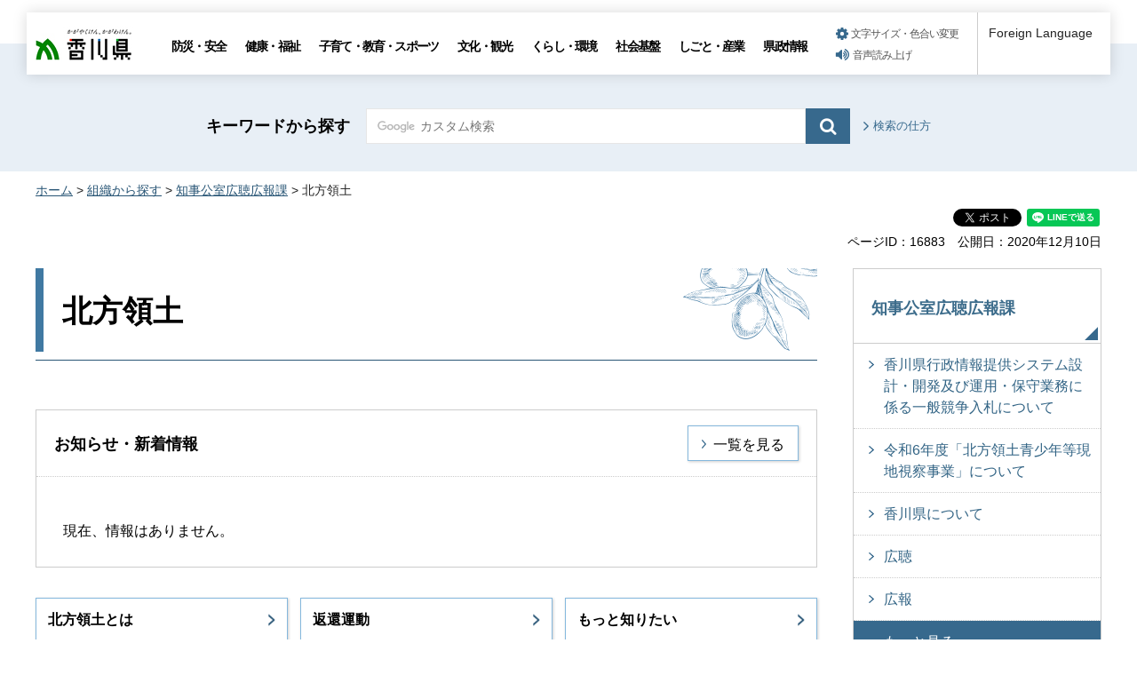

--- FILE ---
content_type: text/html
request_url: https://www.pref.kagawa.lg.jp/rnavi/rnavi_common.html?_=1769340086237
body_size: 1850
content:
<!doctype html>
<html lang="ja">
<head>
<meta charset="utf-8">

<title>共通ナビ管理｜香川県</title>

<meta name="robots" content="none, noimageindex, noarchive">
<meta name="author" content="香川県">
<meta name="viewport" content="width=device-width, maximum-scale=3.0">
<meta name="format-detection" content="telephone=no">
<link href="/shared/style/default.css" rel="stylesheet" type="text/css" media="all">
<link href="/shared/style/layout.css" rel="stylesheet" type="text/css" media="all">
<link href="/shared/templates/free/style/edit.css" rel="stylesheet" type="text/css" media="all">
</head>
<body class="format_free no_javascript">
<div id="tmp_wrapper">
<div id="tmp_wrap_main">
<div id="tmp_main">
<div class="container">
<div class="wrap_col_main">
<div class="col_main">
<div style="float: none; margin: 0 auto; padding:20px 0;" class="wrap_col_rgt_navi">
<div class="col_rgt_navi">



<div id="tmp_cnavi_genre">
<ul>
<li><div class="genre_item">
<p class="cnavi_icon"><span class="detail_img"><img src="/images/75/genre_icon1.png" alt="" width="40" height="40" /></span>
</p>
<p><a href="/kocho/shokai/kencho/soudan.html">
<span class="cnavi_text">相談窓口</span>
</a></p></div></li>
<li><div class="genre_item">
<p class="cnavi_icon"><span class="detail_img"><img src="/images/75/genre_icon2.png" alt="" width="40" height="40" /></span>
</p>
<p><a href="/online_styles.html">
<span class="cnavi_text">オンライン手続等</span>
</a></p></div></li>
<li><div class="genre_item">
<p class="cnavi_icon"><span class="detail_img"><img src="/images/75/genre_icon3.png" alt="" width="40" height="40" /></span>
</p>
<p><a href="/cgi-bin/page/list.php?tpl_type=2&amp;page_type=8">
<span class="cnavi_text">よくある質問</span>
</a></p></div></li>
<li><div class="genre_item">
<p class="cnavi_icon"><span class="detail_img"><img src="/images/75/genre_icon4.png" alt="" width="40" height="40" /></span>
</p>
<p><a href="/jinji-gyoukaku/saiyou/joho/saiyo.html">
<span class="cnavi_text">採用情報</span>
</a></p></div></li>
<li><div class="genre_item">
<p class="cnavi_icon"><span class="detail_img"><img src="/images/75/genre_icon5.png" alt="" width="40" height="40" /></span>
</p>
<p><a href="/tokei/index.html">
<span class="cnavi_text">統計情報</span>
</a></p></div></li>
<li><div class="genre_item">
<p class="cnavi_icon"><span class="detail_img"><img src="/images/75/genre_icon6.png" alt="" width="40" height="40" /></span>
</p>
<p><a href="/cgi-bin/page/list.php?tpl_type=2&amp;page_type=5">
<span class="cnavi_text">入札情報</span>
</a></p></div></li>
<li><div class="genre_item">
<p class="cnavi_icon"><span class="detail_img"><img src="/images/75/genre_icon7.png" alt="" width="40" height="40" /></span>
</p>
<p><a href="/soshiki/index.html">
<span class="cnavi_text">組織部署</span>
</a></p></div></li>
<li><div class="genre_item">
<p class="cnavi_icon"><span class="detail_img"><img src="/images/75/genre_icon8.png" alt="" width="40" height="40" /></span>
</p>
<p><a href="/kokusai/passport/kfvn.html">
<span class="cnavi_text">パスポート</span>
</a></p></div></li>
</ul>
</div>



<div id="tmp_wrap_cnavi_attraction">
<div id="tmp_cnavi_attraction">
<p><a href="/index.html#kanko">観光・魅力情報</a></p>
</div>
</div>



<div id="tmp_cnavi_station">
<ul class="cnavi_img_btn">
<li><div class="item_btn">
<p class="cnavi_icon"><span class="detail_img"><img src="/images/75/bnr_icon_prefectural.png" alt="" width="25" height="25" /></span>
</p>
<p class="cnavi_text"><a href="/kocho/koho/kenseitv/index.html">県政テレビ番組</a>
</p>
</div></li>
<li><div class="item_btn">
<p class="cnavi_icon"><span class="detail_img"><img src="/images/75/bnr_icon_station.png" alt="" width="25" height="25" /></span>
</p>
<p class="cnavi_text"><a href="/kocho/koho/kenseimovie/index.html">インターネット放送局</a>
</p>
</div></li>
<li><div class="item_btn">
<p class="cnavi_icon"><span class="detail_img"><img src="/images/75/bnr_icon_sns.png" alt="" width="25" height="25" /></span>
</p>
<p class="cnavi_text"><a href="/kocho/koho/kenseisns/kfvn.html">ソーシャルメディア</a>
</p>
</div></li>
</ul>
</div>



</div>
</div>
</div>
</div>
</div>
</div>
</div>
</div>
<script type="text/javascript" src="/_Incapsula_Resource?SWJIYLWA=719d34d31c8e3a6e6fffd425f7e032f3&ns=1&cb=1265457160" async></script></body>
</html>

--- FILE ---
content_type: text/html; charset=utf-8
request_url: https://www.google.com/recaptcha/api2/aframe
body_size: 266
content:
<!DOCTYPE HTML><html><head><meta http-equiv="content-type" content="text/html; charset=UTF-8"></head><body><script nonce="DabUQn8kcOehOJqt4Lkoxw">/** Anti-fraud and anti-abuse applications only. See google.com/recaptcha */ try{var clients={'sodar':'https://pagead2.googlesyndication.com/pagead/sodar?'};window.addEventListener("message",function(a){try{if(a.source===window.parent){var b=JSON.parse(a.data);var c=clients[b['id']];if(c){var d=document.createElement('img');d.src=c+b['params']+'&rc='+(localStorage.getItem("rc::a")?sessionStorage.getItem("rc::b"):"");window.document.body.appendChild(d);sessionStorage.setItem("rc::e",parseInt(sessionStorage.getItem("rc::e")||0)+1);localStorage.setItem("rc::h",'1769340089753');}}}catch(b){}});window.parent.postMessage("_grecaptcha_ready", "*");}catch(b){}</script></body></html>